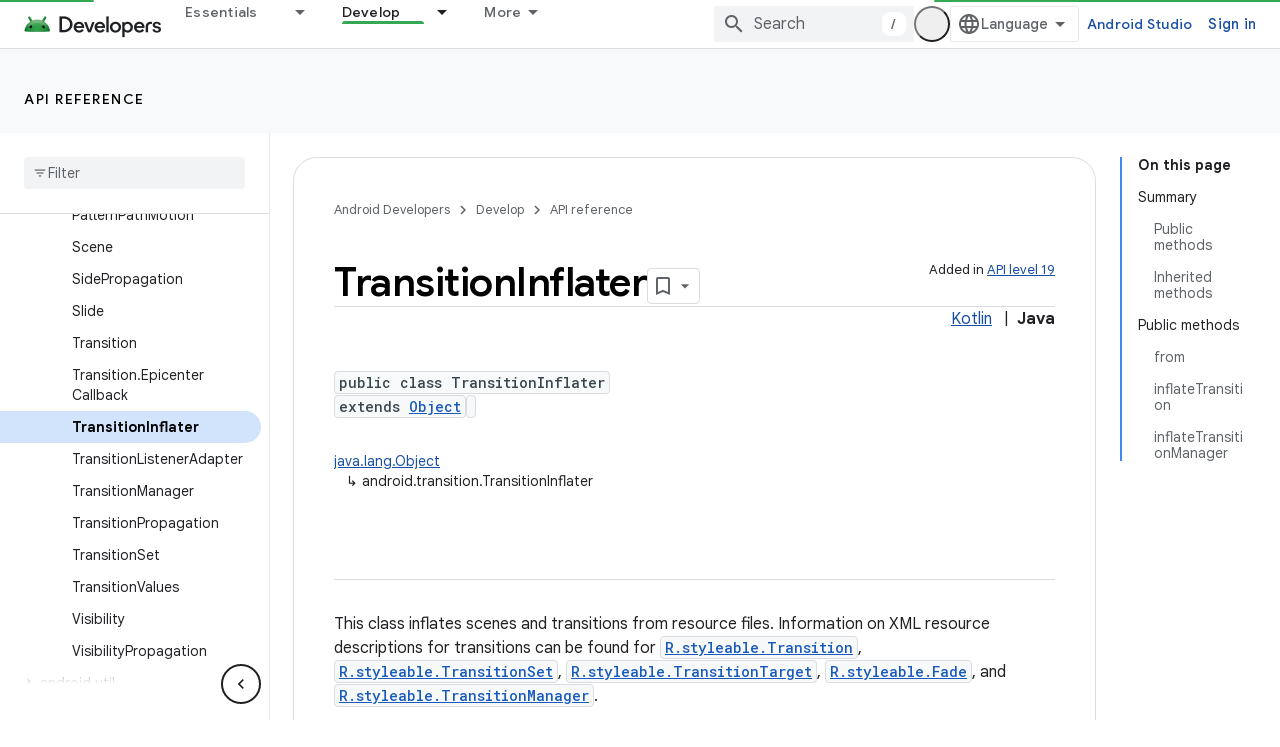

--- FILE ---
content_type: text/html; charset=UTF-8
request_url: https://feedback-pa.clients6.google.com/static/proxy.html?usegapi=1&jsh=m%3B%2F_%2Fscs%2Fabc-static%2F_%2Fjs%2Fk%3Dgapi.lb.en.2kN9-TZiXrM.O%2Fd%3D1%2Frs%3DAHpOoo_B4hu0FeWRuWHfxnZ3V0WubwN7Qw%2Fm%3D__features__
body_size: 75
content:
<!DOCTYPE html>
<html>
<head>
<title></title>
<meta http-equiv="X-UA-Compatible" content="IE=edge" />
<script type="text/javascript" nonce="Fioi4ClKM0re4f9bt9Dffg">
  window['startup'] = function() {
    googleapis.server.init();
  };
</script>
<script type="text/javascript"
  src="https://apis.google.com/js/googleapis.proxy.js?onload=startup" async
  defer nonce="Fioi4ClKM0re4f9bt9Dffg"></script>
</head>
<body>
</body>
</html>


--- FILE ---
content_type: text/javascript
request_url: https://www.gstatic.com/devrel-devsite/prod/v5ecaab6967af5bdfffc1b93fe7d0ad58c271bf9f563243cec25f323a110134f0/android/js/devsite_devsite_snackbar_module.js
body_size: -866
content:
(function(_ds){var window=this;var RAa=function(){return(0,_ds.R)('<div class="devsite-snackbar-snack" type="loading" role="alert"><div class="devsite-snackbar-inner"><div class="devsite-snackbar-message">Loading</div><div class="devsite-snackbar-action"><devsite-spinner single-color="#ffffff"></devsite-spinner></div></div></div>')},SAa=function(){return(0,_ds.R)('<div class="devsite-snackbar-snack" type="signin-state-changed" role="alert"><div class="devsite-snackbar-inner"><div class="devsite-snackbar-message">Your signed in state has changed.</div><button class="devsite-snackbar-action devsite-snackbar-action--reload">Reload</button><button class="devsite-snackbar-action devsite-snackbar-action--dismiss">OK</button></div></div>')},
TAa=function(){return(0,_ds.R)('<div class="devsite-snackbar-snack" type="refresh" role="alert"><div class="devsite-snackbar-inner"><div class="devsite-snackbar-message">A new version is available</div><button class="devsite-snackbar-action">Refresh</button></div></div>')},UAa=function(){return(0,_ds.R)('<div class="devsite-snackbar-snack" type="error" role="alert"><div class="devsite-snackbar-inner"><div class="devsite-snackbar-message">Something went wrong. Please try again.</div><button class="devsite-snackbar-action">Retry</button></div></div>')},
VAa=function(){return(0,_ds.R)('<div class="devsite-snackbar-snack" type="copied-to-clipboard" role="alert"><div class="devsite-snackbar-inner"><div class="devsite-snackbar-message">Copied to clipboard</div></div></div>')},WAa=function(){return(0,_ds.R)('<div class="devsite-snackbar-snack" type="support-attachment-error" role="alert"><div class="devsite-snackbar-inner"><div class="devsite-snackbar-message">Unsupported file type.</div><button class="devsite-snackbar-action">OK</button></div></div>')},
XAa=function(a){const b=a.message,c=a.link,d=a.JA;a='<div class="devsite-snackbar-snack" type="'+_ds.T(a.FC)+'" role="alert"><div class="devsite-snackbar-inner"><div class="devsite-snackbar-message">'+_ds.S(b)+'</div><button class="devsite-snackbar-action">';a=a+'No, thanks</button><a href="'+(_ds.T(_ds.bM(c))+'" class="devsite-snackbar-link button" target="_blank">');a=d?a+_ds.S(d):a+"OK";return(0,_ds.R)(a+"</a></div></div>")},YAa=function(a){const b=a.linkText,c=a.link,d=a.Dq,e=a.showClose;a='<div class="devsite-snackbar-snack" type="custom" role="alert"><div class="devsite-snackbar-inner"><div class="devsite-snackbar-message">'+
_ds.S(a.message)+"</div>";e&&(a+='<button class="devsite-snackbar-action">OK</button>');a+=(c&&b?'<a href="'+_ds.T(_ds.bM(c))+'"'+(d?' target="_blank"':"")+' class="devsite-snackbar-link button">'+_ds.S(b)+"</a>":"")+"</div></div>";return(0,_ds.R)(a)};var k8=function(a,b,c=null,d=!1){b&&(_ds.up(b,_ds.Zn,()=>{_ds.Hn(b);a.j=null;if(c)i8(a,c,d);else{const e=a.m.length?a.m.shift():null;e!==null&&j8(a,e)}}),b.removeAttribute("show"))},l8=function(a,b,c=!1){a.appendChild(b);requestAnimationFrame(()=>{i8(a,b,c)})},m8=function(a){k8(a,a.querySelector('*[type^="support-attachment-error"]'))},n8=function(a){k8(a,a.querySelector('*[type^="signin-state-changed"]'))},j8=function(a,b){switch(b){case "loading":a.showLoading();break;case "refresh":ZAa(a);break;
case "error":$Aa(a);break;case "copied-to-clipboard":var c=_ds.qu(VAa);l8(a,c,!0);break;case "support-attachment-error":aBa(a);break;case "signin-state-changed":bBa(a)}if(b==null?0:b.startsWith("notification-")){c=a.getAttribute(`${b}-message`);const d=a.getAttribute(`${b}-link`),e=a.getAttribute(`${b}-link-txt`);o8(a,b,c||"",d||"",e||"",a.hasAttribute(`${b}-store-key`))}},ZAa=function(a){const b=_ds.qu(TAa);_ds.hi(b.querySelector(".devsite-snackbar-action"),"click",()=>{_ds.xg().location.reload()});
l8(a,b)},$Aa=function(a){const b=_ds.qu(UAa);_ds.hi(b.querySelector(".devsite-snackbar-action"),"click",()=>{_ds.xg().location.reload()});l8(a,b)},aBa=function(a){const b=_ds.qu(WAa);l8(a,b);_ds.up(b.querySelector(".devsite-snackbar-action"),"click",()=>{m8(a)})},bBa=function(a){n8(a);const b=_ds.qu(SAa);l8(a,b,!1);_ds.hi(b.querySelector(".devsite-snackbar-action--reload"),"click",async()=>{await (await _ds.v()).reload();n8(a)});_ds.hi(b.querySelector(".devsite-snackbar-action--dismiss"),"click",
async()=>{await (await _ds.v()).reload();n8(a)})},i8=function(a,b,c=!1){clearTimeout(a.ea);a.j?k8(a,a.j,b,c):(a.j=b,requestAnimationFrame(()=>{b.setAttribute("show","")}),c&&(a.ea=setTimeout(()=>{a.removeAttribute("type");k8(a,b)},5E3)))},o8=async function(a,b,c,d,e,f){if(c&&d){const g=await (await _ds.v()).getStorage().get("devsite-snackbar",d);if(!f||!g){b=_ds.qu(XAa,{FC:b,message:c,link:d,JA:e});l8(a,b);const h=new _ds.u(b);h.listen(b,"click",async k=>{k.stopPropagation();if(k.target.classList.contains("devsite-snackbar-link")||
k.target.classList.contains("devsite-snackbar-action"))await (await _ds.v()).getStorage().set("devsite-snackbar",d,"1"),a.o(),_ds.D(h)})}}},p8=class extends _ds.Vm{static get observedAttributes(){return["type"]}constructor(){super();this.m=[];this.ea=-1;this.j=null;this.eventHandler=new _ds.u(this)}connectedCallback(){this.eventHandler.listen(document.body,"devsite-show-custom-snackbar-msg",this.oa);this.eventHandler.listen(document.body,"devsite-show-notification-snackbar-msg",this.qa);this.eventHandler.listen(document.body,
"devsite-hide-notification-snackbar-msg",this.o)}disconnectedCallback(){_ds.D(this.eventHandler)}oa(a){this.setAttribute("type","custom");var b;if(a=(b=a.getBrowserEvent())==null?void 0:b.detail){b=!!a.showClose;var c=!0;a.href&&(c=(new URL(a.href)).origin!==document.location.origin);var d=_ds.qu(YAa,{message:a.msg,linkText:a.linkText,link:a.href,Dq:c,showClose:b});b&&_ds.up(d.querySelector(".devsite-snackbar-action"),"click",()=>{k8(this,d)});l8(this,d,!b)}}attributeChangedCallback(a,b,c){if(a===
"type"){switch(b){case "loading":this.hideLoading();break;case "refresh":k8(this,this.querySelector('*[type^="refresh"]'));break;case "error":k8(this,this.querySelector('*[type^="error"]'));break;case "copied-to-clipboard":k8(this,this.querySelector('*[type^="copied-to-clipboard"]'));break;case "support-attachment-error":m8(this);break;case "signin-state-changed":n8(this);break;case "custom":k8(this,this.querySelector('*[type^="custom"]'))}b!=null&&b.startsWith("notification-")&&this.o();if(c){let d;
if((d=c)==null?0:d.includes(",")){let e;this.m=(e=c)==null?void 0:e.split(",");c=`${this.m.shift()}`}j8(this,c)}}}showLoading(){if(!this.querySelector('*[type^="loading"]')){var a=_ds.qu(RAa);l8(this,a)}}hideLoading(){k8(this,this.querySelector('*[type^="loading"]'))}qa(a){let b;(a=(b=a.getBrowserEvent())==null?void 0:b.detail)&&o8(this,"notification-custom",a.msg,a.href||"",a.linkText||"",!0)}o(){k8(this,this.querySelector('*[type^="notification"]'))}};p8.prototype.attributeChangedCallback=p8.prototype.attributeChangedCallback;
p8.prototype.disconnectedCallback=p8.prototype.disconnectedCallback;p8.prototype.connectedCallback=p8.prototype.connectedCallback;try{customElements.define("devsite-snackbar",p8)}catch(a){console.warn("Unrecognized DevSite custom element - DevsiteSnackBar",a)};})(_ds_www);
